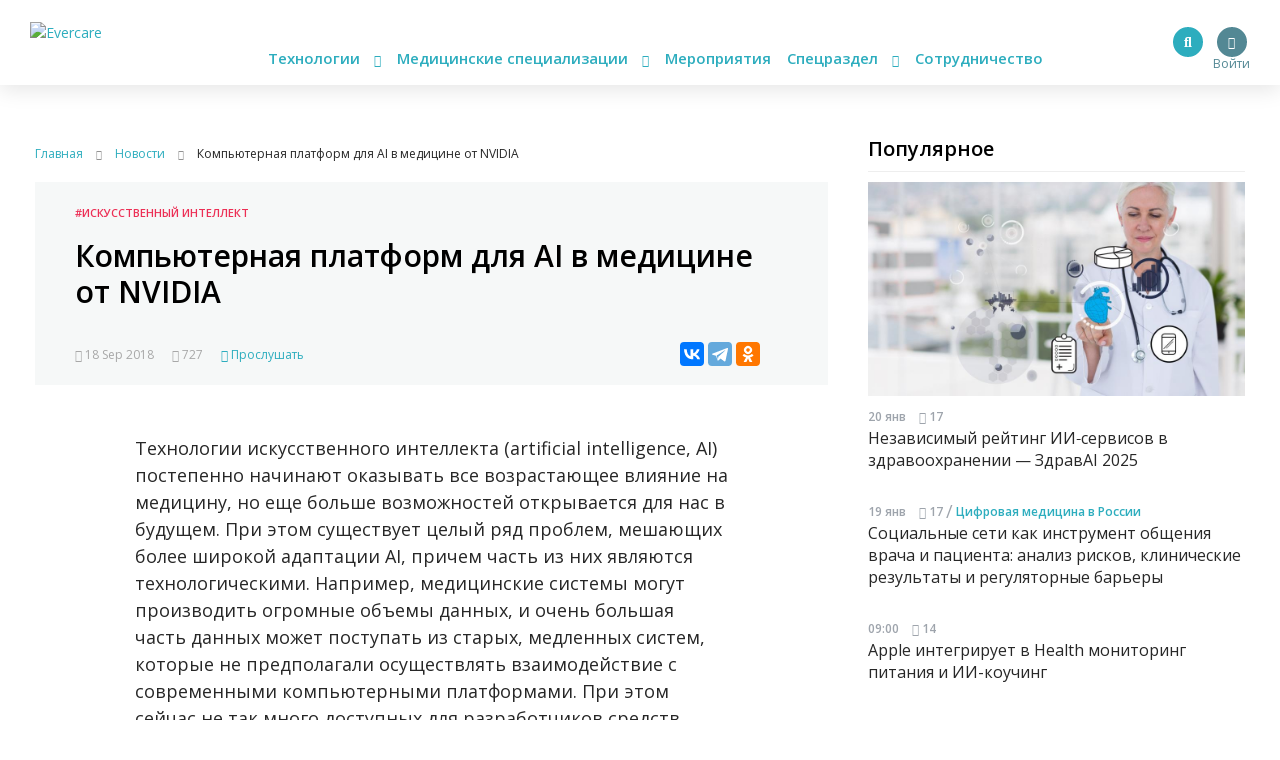

--- FILE ---
content_type: application/javascript
request_url: https://evercare.ru/modules/uroweb/uroweb_speaker/assets/scripts.js?v=1.0.0
body_size: 839
content:
jQuery(document).ready(function () {
  let buttons = jQuery(".js-letter-button"),
    blocks = jQuery(".js-letter-block");

  buttons.click(function () {
    if (!jQuery(this).hasClass("active")) {
      if (jQuery(this).attr("data-letter") === "all") {
        blocks.show();
      } else {
        blocks.hide();
        blocks.filter("[data-letter='" + jQuery(this).attr("data-letter") + "']").show();
      }
      buttons.removeClass("active");
      jQuery(this).addClass("active");
    }

    return false;
  });

  let speakerItem = jQuery(".js-speaker-item"),
    speakerBodyClass = ".js-speaker-item-body";

  speakerItem.mouseenter(function () {
    jQuery(this).find(speakerBodyClass).addClass("visible");
  });

  speakerItem.mouseleave(function () {
    jQuery(this).find(speakerBodyClass).removeClass("visible");
  });

});
